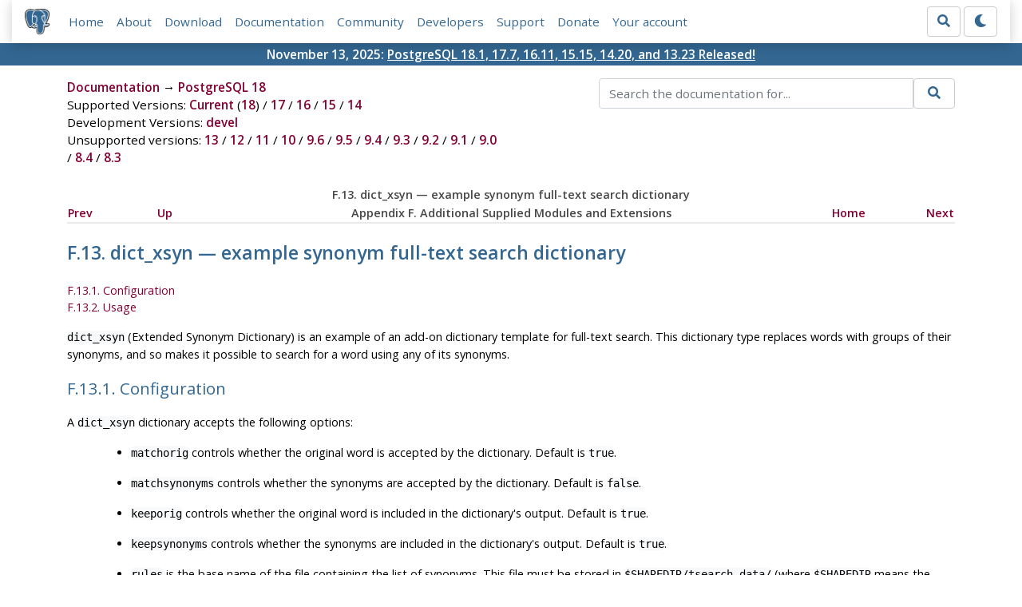

--- FILE ---
content_type: text/html; charset=utf-8
request_url: https://www.postgresql.org/docs/current/dict-xsyn.html
body_size: 4610
content:
<!doctype html>
<html lang="en">
 <head>
  <title>PostgreSQL: Documentation: 18: F.13. dict_xsyn — example synonym full-text search dictionary</title>
  <meta name="viewport" content="width=device-width, initial-scale=1, shrink-to-fit=no">
  <meta http-equiv="Content-Type" content="text/xhtml; charset=utf-8" />
   
  <meta name="theme-color" content="#336791"/>
  <meta name="copyright" content="The PostgreSQL Global Development Group" />
  <meta property="og:url" content="https://www.postgresql.org/docs/18/dict-xsyn.html" />
  <meta property="og:type" content="article" />

  <meta property="article:published_time" content="2025-11-13T14:11:36" />
  <meta property="og:image" content="https://www.postgresql.org/media/img/about/press/elephant.png" />
  <meta property="og:title" content="F.13. dict_xsyn — example synonym full-text search dictionary" />
  <meta property="og:description" content="F.13.&amp;nbsp;dict_xsyn — example synonym full-text search dictionary # F.13.1. Configuration F.13.2. Usage dict_xsyn (Extended Synonym Dictionary) is an example of …" />
  <meta property="og:site_name" content="PostgreSQL Documentation" />
  <link href="/media/css/fontawesome.css?a44290f6" rel="stylesheet">
  <link rel="stylesheet" href="/media/css/bootstrap-4.4.1.min.css">
  <link rel="shortcut icon" href="/favicon.ico" />
  
  <link rel="stylesheet" type="text/css" href="/dyncss/base.css?a44290f6">

  <script src="/media/js/theme.js?a44290f6"></script>

  


  <link rel="canonical" href="https://www.postgresql.org/docs/current/dict-xsyn.html" />


  </head>
  <body>
    <div class="container-fluid">
      <div class="row justify-content-md-center">
        <div class="col">
          <!-- Header -->
          <nav class="navbar navbar-expand-lg navbar-light bg-light">
            <a class="navbar-brand p-0" href="/">
              <img class="logo" src="/media/img/about/press/elephant.png" alt="PostgreSQL Elephant Logo">
            </a>
            <input type="checkbox" id="navbar-toggler" aria-controls="pgNavbar" aria-expanded="false" aria-label="Toggle navigation">
            <label for="navbar-toggler" id="navbar-toggler-label" class="navbar-toggler" tabindex="0"><span class="navbar-toggler-icon"></span></label>
            <div class="navbar-collapse" id="pgNavbar">
              <ul class="navbar-nav mr-auto">
                <li class="nav-item p-2"><a href="/" title="Home">Home</a></li>
                <li class="nav-item p-2"><a href="/about/" title="About">About</a></li>
                <li class="nav-item p-2"><a href="/download/" title="Download">Download</a></li>
                <li class="nav-item p-2"><a href="/docs/" title="Documentation">Documentation</a></li>
                <li class="nav-item p-2"><a href="/community/" title="Community">Community</a></li>
                <li class="nav-item p-2"><a href="/developer/" title="Developers">Developers</a></li>
                <li class="nav-item p-2"><a href="/support/" title="Support">Support</a></li>
                <li class="nav-item p-2"><a href="/about/donate/" title="Donate">Donate</a></li>
                <li class="nav-item p-2"><a href="/account/" title="Your account">Your account</a></li>
              </ul>
              <form role="search" method="get" action="/search/">
                <div class="input-group">
                  <input id="q" name="q" type="text" size="20" maxlength="255" accesskey="s"  class="form-control" placeholder="Search for...">
                  <span class="input-group-btn">
                    <button class="btn btn-default" type="submit"><i class="fas fa-search"></i></button>
                  </span>
                </div><!-- /input-group -->
              </form>
              <form id="form-theme" class="form-inline d-none">
                <button id="btn-theme" class="btn btn-default ml-1" type="button"></button>
              </form>
            </div>
          </nav>
        </div>
      </div>
      <div class="row justify-content-center pg-shout-box">
        <div class="col text-white text-center">November 13, 2025: <a href="/about/news/postgresql-181-177-1611-1515-1420-and-1323-released-3171/">
  PostgreSQL 18.1, 17.7, 16.11, 15.15, 14.20, and 13.23 Released!
</a>
</div>
      </div>
    </div>
    
    <div class="container-fluid margin">
      <div class="row">
        <div id="pgContentWrap" class="col-11">
          <div class="row">
            <div class="col-md-6 mb-2">
              <div class="row">
                <div class="col">
                  <div>
                    <a href="/docs/" title="Documentation">Documentation</a> &rarr; <a href="/docs/18/index.html">PostgreSQL 18</a>
                  </div>
                </div>
              </div>
              
                <div class="row">
                  <div class="col">
                    Supported Versions:
                      
                        
                        
                          <a href="/docs/current/dict-xsyn.html" title="PostgreSQL 18 - F.13. dict_xsyn — example synonym full-text search dictionary" class="docs-version-selected">Current</a>
                          (<a href="/docs/18/dict-xsyn.html" title="PostgreSQL 18 - F.13. dict_xsyn — example synonym full-text search dictionary" class="docs-version-selected">18</a>)
                        
                      
                         / 
                        
                          <a href="/docs/17/dict-xsyn.html" title="PostgreSQL 17 - F.13. dict_xsyn — example synonym full-text search dictionary" >17</a>
                        
                      
                         / 
                        
                          <a href="/docs/16/dict-xsyn.html" title="PostgreSQL 16 - F.13. dict_xsyn — example synonym full-text search dictionary" >16</a>
                        
                      
                         / 
                        
                          <a href="/docs/15/dict-xsyn.html" title="PostgreSQL 15 - F.13. dict_xsyn — example synonym full-text search dictionary" >15</a>
                        
                      
                         / 
                        
                          <a href="/docs/14/dict-xsyn.html" title="PostgreSQL 14 - F.13. dict_xsyn — example synonym full-text search dictionary" >14</a>
                        
                      
                  </div>
                </div>
              
              
                <div class="row">
                  <div class="col">
                    Development Versions:
                    
                      
                      <a href="/docs/devel/dict-xsyn.html" title="PostgreSQL devel - F.13. dict_xsyn — example synonym full-text search dictionary"  rel="nofollow">devel</a>
                    
                  </div>
                </div>
              
              
                <div class="row">
                  <div class="col-12">
                    Unsupported versions:
                    
                      
                      <a href="/docs/13/dict-xsyn.html" title="PostgreSQL 13 - F.13. dict_xsyn — example synonym full-text search dictionary"  rel="nofollow">13</a>
                    
                       / 
                      <a href="/docs/12/dict-xsyn.html" title="PostgreSQL 12 - F.13. dict_xsyn — example synonym full-text search dictionary"  rel="nofollow">12</a>
                    
                       / 
                      <a href="/docs/11/dict-xsyn.html" title="PostgreSQL 11 - F.13. dict_xsyn — example synonym full-text search dictionary"  rel="nofollow">11</a>
                    
                       / 
                      <a href="/docs/10/dict-xsyn.html" title="PostgreSQL 10 - F.13. dict_xsyn — example synonym full-text search dictionary"  rel="nofollow">10</a>
                    
                       / 
                      <a href="/docs/9.6/dict-xsyn.html" title="PostgreSQL 9.6 - F.13. dict_xsyn — example synonym full-text search dictionary"  rel="nofollow">9.6</a>
                    
                       / 
                      <a href="/docs/9.5/dict-xsyn.html" title="PostgreSQL 9.5 - F.13. dict_xsyn — example synonym full-text search dictionary"  rel="nofollow">9.5</a>
                    
                       / 
                      <a href="/docs/9.4/dict-xsyn.html" title="PostgreSQL 9.4 - F.13. dict_xsyn — example synonym full-text search dictionary"  rel="nofollow">9.4</a>
                    
                       / 
                      <a href="/docs/9.3/dict-xsyn.html" title="PostgreSQL 9.3 - F.13. dict_xsyn — example synonym full-text search dictionary"  rel="nofollow">9.3</a>
                    
                       / 
                      <a href="/docs/9.2/dict-xsyn.html" title="PostgreSQL 9.2 - F.13. dict_xsyn — example synonym full-text search dictionary"  rel="nofollow">9.2</a>
                    
                       / 
                      <a href="/docs/9.1/dict-xsyn.html" title="PostgreSQL 9.1 - F.13. dict_xsyn — example synonym full-text search dictionary"  rel="nofollow">9.1</a>
                    
                       / 
                      <a href="/docs/9.0/dict-xsyn.html" title="PostgreSQL 9.0 - F.13. dict_xsyn — example synonym full-text search dictionary"  rel="nofollow">9.0</a>
                    
                       / 
                      <a href="/docs/8.4/dict-xsyn.html" title="PostgreSQL 8.4 - F.13. dict_xsyn — example synonym full-text search dictionary"  rel="nofollow">8.4</a>
                    
                       / 
                      <a href="/docs/8.3/dict-xsyn.html" title="PostgreSQL 8.3 - F.13. dict_xsyn — example synonym full-text search dictionary"  rel="nofollow">8.3</a>
                    
                  </div>
                </div>
              
            </div>
            <div class="col-md-6 col-lg-5 offset-lg-1">
              <form id="docSearchForm" role="search" method="get" action="/search/">
                <input type="hidden" name="u" value="/docs/18/" />
                <div class="input-group">
                  <input type="text" id="q" name="q" class="form-control" placeholder="Search the documentation for..."/>
                  <span class="input-group-btn">
                    <button class="btn btn-default" type="submit"><i class="fas fa-search"></i></button>
                  </span>
                </div><!-- /input-group -->
              </form>
            </div>
          </div>

          <div id="docContent">
            <div class="navheader">
  <table width="100%" summary="Navigation header">
    <tr>
      <th colspan="5" align="center">F.13.&nbsp;dict_xsyn — example synonym full-text search dictionary</th>
    </tr>
    <tr>
      <td width="10%" align="left"><a accesskey="p" href="dict-int.html" title="F.12.&nbsp;dict_int —  example full-text search dictionary for integers">Prev</a>&nbsp;</td>
      <td width="10%" align="left"><a accesskey="u" href="contrib.html" title="Appendix&nbsp;F.&nbsp;Additional Supplied Modules and Extensions">Up</a></td>
      <th width="60%" align="center">Appendix&nbsp;F.&nbsp;Additional Supplied Modules and Extensions</th>
      <td width="10%" align="right"><a accesskey="h" href="index.html" title="PostgreSQL 18.1 Documentation">Home</a></td>
      <td width="10%" align="right">&nbsp;<a accesskey="n" href="earthdistance.html" title="F.14.&nbsp;earthdistance — calculate great-circle distances">Next</a></td>
    </tr>
  </table>
  <hr />
</div>
<div class="sect1" id="DICT-XSYN">
  <div class="titlepage">
    <div>
      <div>
        <h2 class="title" style="clear: both">F.13.&nbsp;dict_xsyn — example synonym full-text search dictionary <a href="#DICT-XSYN" class="id_link">#</a></h2>
      </div>
    </div>
  </div>
  <div class="toc">
    <dl class="toc">
      <dt><span class="sect2"><a href="dict-xsyn.html#DICT-XSYN-CONFIG">F.13.1. Configuration</a></span></dt>
      <dt><span class="sect2"><a href="dict-xsyn.html#DICT-XSYN-USAGE">F.13.2. Usage</a></span></dt>
    </dl>
  </div><a id="id-1.11.7.23.2" class="indexterm" name="id-1.11.7.23.2"></a>
  <p><code class="filename">dict_xsyn</code> (Extended Synonym Dictionary) is an example of an add-on dictionary template for full-text search. This dictionary type replaces words with groups of their synonyms, and so makes it possible to search for a word using any of its synonyms.</p>
  <div class="sect2" id="DICT-XSYN-CONFIG">
    <div class="titlepage">
      <div>
        <div>
          <h3 class="title">F.13.1.&nbsp;Configuration <a href="#DICT-XSYN-CONFIG" class="id_link">#</a></h3>
        </div>
      </div>
    </div>
    <p>A <code class="literal">dict_xsyn</code> dictionary accepts the following options:</p>
    <div class="itemizedlist">
      <ul class="itemizedlist" style="list-style-type: disc;">
        <li class="listitem">
          <p><code class="literal">matchorig</code> controls whether the original word is accepted by the dictionary. Default is <code class="literal">true</code>.</p>
        </li>
        <li class="listitem">
          <p><code class="literal">matchsynonyms</code> controls whether the synonyms are accepted by the dictionary. Default is <code class="literal">false</code>.</p>
        </li>
        <li class="listitem">
          <p><code class="literal">keeporig</code> controls whether the original word is included in the dictionary's output. Default is <code class="literal">true</code>.</p>
        </li>
        <li class="listitem">
          <p><code class="literal">keepsynonyms</code> controls whether the synonyms are included in the dictionary's output. Default is <code class="literal">true</code>.</p>
        </li>
        <li class="listitem">
          <p><code class="literal">rules</code> is the base name of the file containing the list of synonyms. This file must be stored in <code class="filename">$SHAREDIR/tsearch_data/</code> (where <code class="literal">$SHAREDIR</code> means the <span class="productname">PostgreSQL</span> installation's shared-data directory). Its name must end in <code class="literal">.rules</code> (which is not to be included in the <code class="literal">rules</code> parameter).</p>
        </li>
      </ul>
    </div>
    <p>The rules file has the following format:</p>
    <div class="itemizedlist">
      <ul class="itemizedlist" style="list-style-type: disc;">
        <li class="listitem">
          <p>Each line represents a group of synonyms for a single word, which is given first on the line. Synonyms are separated by whitespace, thus:</p>
          <pre class="programlisting">
word syn1 syn2 syn3
</pre>
        </li>
        <li class="listitem">
          <p>The sharp (<code class="literal">#</code>) sign is a comment delimiter. It may appear at any position in a line. The rest of the line will be skipped.</p>
        </li>
      </ul>
    </div>
    <p>Look at <code class="filename">xsyn_sample.rules</code>, which is installed in <code class="filename">$SHAREDIR/tsearch_data/</code>, for an example.</p>
  </div>
  <div class="sect2" id="DICT-XSYN-USAGE">
    <div class="titlepage">
      <div>
        <div>
          <h3 class="title">F.13.2.&nbsp;Usage <a href="#DICT-XSYN-USAGE" class="id_link">#</a></h3>
        </div>
      </div>
    </div>
    <p>Installing the <code class="literal">dict_xsyn</code> extension creates a text search template <code class="literal">xsyn_template</code> and a dictionary <code class="literal">xsyn</code> based on it, with default parameters. You can alter the parameters, for example</p>
    <pre class="programlisting">
mydb# ALTER TEXT SEARCH DICTIONARY xsyn (RULES='my_rules', KEEPORIG=false);
ALTER TEXT SEARCH DICTIONARY
</pre>
    <p>or create new dictionaries based on the template.</p>
    <p>To test the dictionary, you can try</p>
    <pre class="programlisting">
mydb=# SELECT ts_lexize('xsyn', 'word');
      ts_lexize
-----------------------
 {syn1,syn2,syn3}

mydb# ALTER TEXT SEARCH DICTIONARY xsyn (RULES='my_rules', KEEPORIG=true);
ALTER TEXT SEARCH DICTIONARY

mydb=# SELECT ts_lexize('xsyn', 'word');
      ts_lexize
-----------------------
 {word,syn1,syn2,syn3}

mydb# ALTER TEXT SEARCH DICTIONARY xsyn (RULES='my_rules', KEEPORIG=false, MATCHSYNONYMS=true);
ALTER TEXT SEARCH DICTIONARY

mydb=# SELECT ts_lexize('xsyn', 'syn1');
      ts_lexize
-----------------------
 {syn1,syn2,syn3}

mydb# ALTER TEXT SEARCH DICTIONARY xsyn (RULES='my_rules', KEEPORIG=true, MATCHORIG=false, KEEPSYNONYMS=false);
ALTER TEXT SEARCH DICTIONARY

mydb=# SELECT ts_lexize('xsyn', 'syn1');
      ts_lexize
-----------------------
 {word}
</pre>
    <p>Real-world usage will involve including it in a text search configuration as described in <a class="xref" href="textsearch.html" title="Chapter&nbsp;12.&nbsp;Full Text Search">Chapter&nbsp;12</a>. That might look like this:</p>
    <pre class="programlisting">
ALTER TEXT SEARCH CONFIGURATION english
    ALTER MAPPING FOR word, asciiword WITH xsyn, english_stem;
</pre>
  </div>
</div>
<div class="navfooter">
  <hr />
  <table width="100%" summary="Navigation footer">
    <tr>
      <td width="40%" align="left"><a accesskey="p" href="dict-int.html" title="F.12.&nbsp;dict_int —  example full-text search dictionary for integers">Prev</a>&nbsp;</td>
      <td width="20%" align="center"><a accesskey="u" href="contrib.html" title="Appendix&nbsp;F.&nbsp;Additional Supplied Modules and Extensions">Up</a></td>
      <td width="40%" align="right">&nbsp;<a accesskey="n" href="earthdistance.html" title="F.14.&nbsp;earthdistance — calculate great-circle distances">Next</a></td>
    </tr>
    <tr>
      <td width="40%" align="left" valign="top">F.12.&nbsp;dict_int — example full-text search dictionary for integers&nbsp;</td>
      <td width="20%" align="center"><a accesskey="h" href="index.html" title="PostgreSQL 18.1 Documentation">Home</a></td>
      <td width="40%" align="right" valign="top">&nbsp;F.14.&nbsp;earthdistance — calculate great-circle distances</td>
    </tr>
  </table>
</div>

          </div>
          
            <div id="docComments">
              <h2>Submit correction</h2>
              <p>
              If you see anything in the documentation that is not correct, does not match
              your experience with the particular feature or requires further clarification,
              please use
              <a href="/account/comments/new/18/dict-xsyn.html/" rel="nofollow">this form</a>
              to report a documentation issue.
              </p>
            </div>
          
        </div> <!-- pgContentWrap -->
      </div>
    </div>

    <!-- Footer -->
    <footer id="footer">
      <!-- Copyright -->
      <div class="container">
        <a href="/about/policies/">Policies</a> |
        <a href="/about/policies/coc/">Code of Conduct</a> |
        <a href="/about/">About PostgreSQL</a> |
        <a href="/about/contact/">Contact</a><br/>
        <p>Copyright &copy; 1996-2026 The PostgreSQL Global Development Group</p>
      </div>
    </footer>
    <script src="/media/js/main.js?a44290f6"></script>

  </body>
</html>


--- FILE ---
content_type: application/javascript; charset=UTF-8
request_url: https://www.postgresql.org/media/js/theme.js?a44290f6
body_size: 59
content:
let theme = 'light';
if (localStorage.getItem('theme')) {
  if (localStorage.getItem('theme') === 'dark') {
    theme = 'dark';
    document.documentElement.setAttribute('data-theme', 'dark');
  }
} else if (window.matchMedia('(prefers-color-scheme: dark)').matches) {
  theme = 'dark';
  document.documentElement.setAttribute('data-theme', 'dark');
}